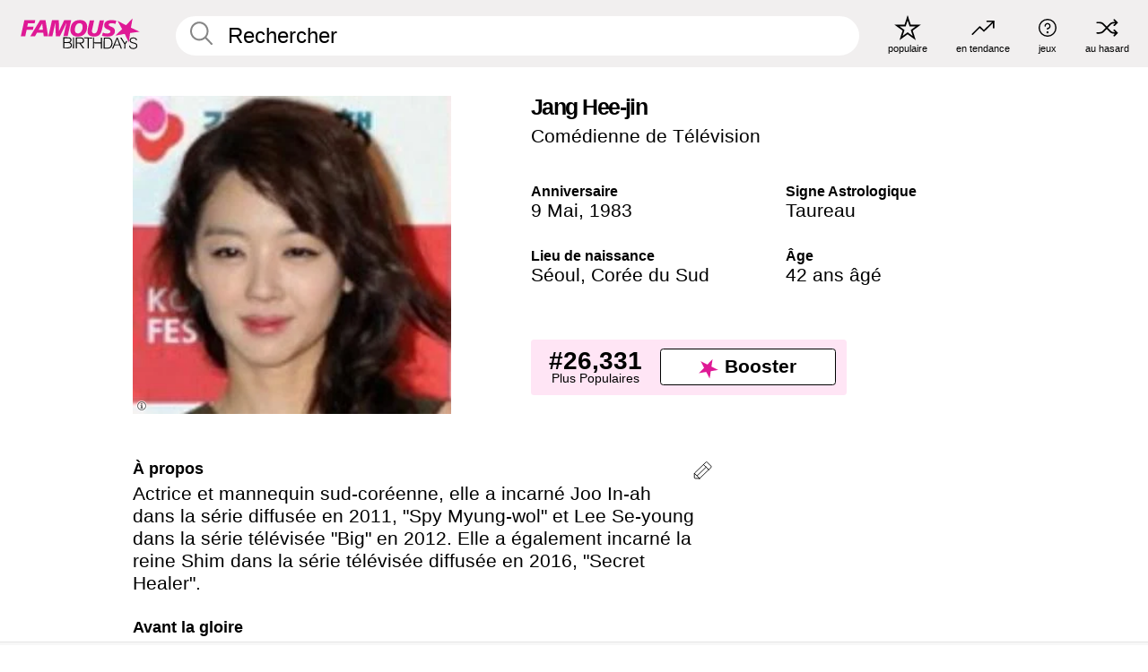

--- FILE ---
content_type: text/html; charset=UTF-8
request_url: https://fr.famousbirthdays.com/people/jang-hee-jin.html
body_size: 9676
content:
<!DOCTYPE html>
<html lang= "fr">
  <head>
    <meta charset="utf-8">
    
    <link rel="preconnect" href="https://a.pub.network/" crossorigin />
    <link rel="preconnect" href="https://d.pub.network/" crossorigin />
    
     
            <link rel="preload" href="https://www.famousbirthdays.com/faces/hee-jin-jang-image.jpg" as="image" imagesrcset="https://www.famousbirthdays.com/thumbnails/hee-jin-jang-medium.jpg 190w, https://www.famousbirthdays.com/thumbnails/hee-jin-jang-large.jpg 250w, https://www.famousbirthdays.com/faces/hee-jin-jang-image.jpg 300w" imagesizes="(max-width: 767px) 300px, 300px" fetchpriority="high">
          
    
    
    <meta name="viewport" content="width=device-width, initial-scale=1">
        <title>Jang Hee-jin Âge, famille, biographie | Famous Birthdays</title>
        <meta name="description" content="Actrice et mannequin sud-coréenne, elle a incarné Joo In-ah dans la série diffusée en 2011, &quot;Spy Myung-wol&quot; et Lee Se-young dans la série télévisée &quot;Big&quot; en 2012.">

    <link rel="icon" href="/favicon.ico" sizes="any">
    <link rel="icon" href="/favicon.svg?3" type="image/svg+xml">
    <link rel="icon" href="/favicon-32.png?3" sizes="32x32" type="image/png">
    <link rel="apple-touch-icon" href="https://fr.famousbirthdays.com/apple-touch-icon.png">


<script type="application/ld+json">
{"@context":"https://schema.org","@graph":[{"@type":"Person","@id":"https://fr.famousbirthdays.com/people/jang-hee-jin.html#person","url":"https://fr.famousbirthdays.com/people/jang-hee-jin.html","name":"Jang Hee-jin","givenName":"Jang","description":"Actrice et mannequin sud-coréenne, elle a incarné Joo In-ah dans la série diffusée en 2011, \"Spy Myung-wol\" et Lee Se-young dans la série télévisée \"Big\" en 2012. Elle a également incarné la reine Shim dans la série télévisée diffusée en 2016, \"Secret Healer\".","jobTitle":"Comédienne de Télévision","birthDate":"1983-05-09","birthPlace":{"@type":"Place","name":"Séoul, Corée du Sud"},"familyName":"Hee-jin","image":{"@type":"ImageObject","url":"https://www.famousbirthdays.com/faces/hee-jin-jang-image.jpg"},"sameAs":["https://en.wikipedia.org/wiki/Jang_Hee-jin"]},{"@type":"WebPage","url":"https://fr.famousbirthdays.com/people/jang-hee-jin.html","name":"Jang Hee-jin Âge, famille, biographie | Famous Birthdays","description":"Jang Hee-jin: her anniversaire, she occupation avant de devenir célèbre, her vie de famille, des anecdotes intéressantes, des classements basés sur la popularité et bien plus encore.","inLanguage":"fr","primaryImageOfPage":{"@type":"ImageObject","url":"https://www.famousbirthdays.com/faces/hee-jin-jang-image.jpg"},"mainEntity":{"@id":"https://fr.famousbirthdays.com/people/jang-hee-jin.html#person"}},{"@type":"Organization","@id":"https://www.famousbirthdays.com/#organization","name":"Famous Birthdays","url":"https://www.famousbirthdays.com/","logo":{"@type":"ImageObject","url":"https://www.famousbirthdays.com/apple-touch-icon.png","width":180,"height":180},"sameAs":["https://www.instagram.com/famousbirthdays","https://www.tiktok.com/@famousbirthdays","https://twitter.com/famousbirthdays","https://www.youtube.com/@famousbirthdays"]},{"@type":"WebSite","@id":"https://fr.famousbirthdays.com/#website","url":"https://fr.famousbirthdays.com/","name":"Famous Birthdays","inLanguage":"fr","publisher":{"@id":"https://www.famousbirthdays.com/#organization"}}]}
</script>

    <link rel="manifest" href="/manifest.json">

        <style id="critical-universal">
      :root{--colorWhite:#fff;--colorBlack:#000;--colorPink:#df1995;--colorWhitePink:#ffe5f5;--colorLightPink:#ffd2ef;--colorGrey:#f1efef;--colorDarkerGrey:#868686}*,*::before,*::after{box-sizing:border-box}html,body{margin:0;padding:0}html{font-size:4.1026vw}body{font-family:Helvetica,sans-serif;background:var(--colorWhite);color:var(--colorBlack);width:100%;font-size:1.6rem;line-height:1.2;-webkit-font-smoothing:antialiased;-moz-osx-font-smoothing:grayscale}img,picture{display:block;max-width:100%;height:auto}main{display:block;max-width:1600px;margin:0 auto;padding:5.5rem 0 1.25rem}a{color:var(--colorPink);text-decoration:none}h1 a,h2 a,h3 a,h4 a,h5 a{color:var(--colorBlack);text-decoration:none}p{margin:0}.type-36-b{font-size:1.75rem;line-height:1.05;font-weight:700;letter-spacing:-.01em}.type-34{font-size:1.75rem;line-height:100%;font-weight:700;letter-spacing:-.0625em}.type-28{font-size:1.75rem;line-height:1;font-weight:700}.type-24-26,.type-24-26-small{font-size:1.5rem;line-height:1.1}.type-16-18{font-size:1rem;line-height:1;font-weight:700}.type-16-18-small{font-size:1rem;line-height:1.1;font-weight:700}.type-20-24{font-size:1.25rem;line-height:1.2}.type-14-16{font-size:.875rem;line-height:.9}.type-36{font-size:2rem;line-height:.9;font-weight:700}.site-header{background-color:var(--colorGrey);padding:1.125rem 1rem;display:flex;align-items:center;justify-content:space-between;position:fixed;width:100%;box-sizing:border-box;z-index:3}.site-header__home{margin-right:1rem;width:2.625rem}.site-header__logo{display:none;height:3.5rem}.site-header__logo svg{display:block;width:9.625rem;height:2.5rem}.site-header__logo-mobile{display:flex;width:2.875rem;height:2.875rem;color:var(--colorPink)}.site-header__logo-mobile svg{display:block;width:2.875rem;height:2.875rem}.site-navigation{align-items:center;flex-basis:23.125rem;justify-content:space-between;display:none}.site-navigation a{margin-left:2.25rem;color:var(--colorBlack);text-decoration:none;text-transform:lowercase}.site-navigation a svg{margin:0 auto;display:block;max-width:100%;max-height:100%;fill:transparent}.site-navigation a svg.icon--popular{width:2.125rem;height:2.125rem}.site-navigation a svg.icon--trending{width:1.8125rem;height:1.125rem}.site-navigation a svg.icon--qa{width:1.5625rem;height:1.4375rem}.site-navigation a svg.icon--trivia{width:1.6875rem;height:1.6875rem}.site-navigation a svg.icon--random{width:1.75rem;height:1.4375rem}.site-navigation a span{margin-top:.125rem;display:none;text-align:center;font-size:.75rem;line-height:1.1;white-space:nowrap}.site-navigation a .site-navigation__icon{margin:0;display:flex;height:2.25rem;justify-content:center;align-items:center}.search{display:flex;width:100%;padding:0;position:relative}.search fieldset{margin:0;padding:0;border:0;width:100%;display:flex;position:relative;height:2.75rem}.search fieldset input{display:flex;width:100%;padding:.5rem 0 .5rem 1.125rem;box-sizing:border-box;border-radius:1.875rem;color:var(--colorBlack);border:.125rem solid var(--colorWhite);background-color:var(--colorWhite);appearance:none}.search fieldset input.search-bar{height:3.125rem;line-height:3.125rem;padding-top:0;padding-bottom:0}.search fieldset input::-webkit-search-decoration,.search fieldset input::-webkit-search-cancel-button,.search fieldset input::-webkit-search-results-button,.search fieldset input::-webkit-search-results-decoration{display:none!important}.search-button{margin:0;padding:0;border:0;background:none;position:absolute;right:1.125rem;top:50%;transform:translateY(-50%);cursor:pointer;color:var(--colorDarkerGrey)}.search-button svg{display:block;width:1.125rem;height:1.125rem}.search-suggestions{display:none}.side-paddings{padding:0 1rem}.columns-2,.columns-3{display:grid;grid-template-columns:1fr;grid-gap:1rem}.section-row{margin-bottom:3rem}.section-row>h1{padding-inline:1rem}.sr-only{position:absolute!important;width:1px!important;height:1px!important;padding:0!important;margin:-1px!important;overflow:hidden!important;clip:rect(0,0,0,0)!important;white-space:nowrap!important;border:0!important}@media(min-width:768px){html{font-size:1.1111vw}body{font-size:1.5rem}main{padding-bottom:2.25rem;min-height:calc(100vh - 13.25rem);box-sizing:border-box}.type-24-26,.type-24-26-small{font-size:2rem}.type-16-18{font-size:1.125rem;line-height:1.2}.type-16-18-small{font-size:1.125rem}.type-20-24{font-size:1.5rem}.type-14-16{font-size:1rem;line-height:1.1}.site-header{padding:.875rem 1.5rem}.site-header__home{margin-right:2.625rem;flex-basis:9.6666875rem;width:9.625rem}.site-header__logo{display:flex;align-items:center}.site-header__logo-mobile{display:none}.site-navigation{display:flex}.site-navigation a span{display:block}.search fieldset input{width:100%;padding:.75rem 0 .75rem 1.25rem}.search-button svg{width:1.8125rem;height:1.8125rem}.layout--is-medium-narrow{padding-left:4.5rem;padding-right:4.5rem}.layout--is-narrow{padding-left:8.875rem;padding-right:8.875rem}.side-paddings{padding:0 1.5rem}.columns-2{grid-template-columns:repeat(2,1fr);grid-column-gap:1.5rem}.columns-3{grid-template-columns:repeat(3,1fr);grid-column-gap:1.5rem}.section-row{margin-bottom:1.5rem}}@media(min-width:1600px){html{font-size:16px}}.tiles{margin-bottom:1rem;display:grid;grid-template-columns:repeat(2,1fr);row-gap:1rem}.tiles--gap-Y{column-gap:1rem}.tile{width:100%;position:relative;display:block;text-decoration:none;color:var(--colorBlack)}.tile p{margin:0}.tile p:first-of-type{margin-bottom:.25rem}.tile__picture{margin-bottom:.75rem;border-radius:1.875rem;overflow:hidden;max-width:100%;aspect-ratio:1 / 1}.profile-video-thumbnail{aspect-ratio:16/9}.tile__picture picture,.tile__picture img{display:block;width:100%;height:100%;object-fit:cover;object-position:center}.tile:nth-child(7){display:none}.tile__item{min-width:0}.tile__star-ranking{position:absolute;top:-.85rem;left:-.85rem;color:var(--colorLightPink)}.tile__star-ranking svg{display:block;width:3.25rem;height:3.25rem}.tile__star-ranking span{color:var(--colorBlack);position:absolute;top:50%;left:50%;transform:translate(-66%,-50%)}.tiles-module{padding:0 1rem}.tiles-module h2{margin:0 0 1rem 0}.tiles-module--no-paddings{padding:0}.tiles-module--capitalized h2,.tiles-module--capitalized h1{text-transform:uppercase}@media(min-width:768px){.tiles{grid-template-columns:repeat(6,1fr);row-gap:1.5rem}.tiles--gap-Y{column-gap:1.5rem}.tile:nth-child(7){display:block}.tile__star-ranking{display:block;top:-1.5rem;left:-1.5rem}.tile__star-ranking svg{width:4.375rem;height:4.375rem}.tiles-module{padding:0 1.5rem}}.todays-birthdays-module h1{margin:1.5rem 0 1.25rem 0;padding:0 1rem;text-transform:uppercase}.todays-birthdays-module .todays-birthdays-module__row:last-of-type{display:none}@media(min-width:768px){.todays-birthdays-module h1{margin:1.5rem 0;padding:0 1.5rem}.todays-birthdays-module .todays-birthdays-module__row:first-of-type .tile__item:last-of-type{display:none}.todays-birthdays-module .todays-birthdays-module__row:last-of-type{display:block}}.bio-module h1{margin:0}.bio-module h1 span{display:block}.bio-module .bio-module__profession{margin:0}.bio-module__info{padding:0 1rem}.bio-module .picture{margin-bottom:1.5rem}.bio-module .picture picture,.bio-module .picture img{display:block;width:100%;height:auto}.bio-module__person-attributes{margin-top:2rem;display:grid;grid-template-columns:1fr 1fr;grid-gap:1.125rem}.bio-module__person-attributes p{margin:0}.bio-module__person-attributes p span{display:block}.bio-module a{color:var(--colorBlack);text-decoration:none}.bio-module__full-name,.bio-module__person-attributes .type-16-18{text-transform:none}@media(min-width:768px){.bio-module{padding:2rem 1.5rem 0 1.5rem;display:flex;justify-content:space-between}.bio-module h1{margin-bottom:.625rem}.bio-module__info{padding:0}.bio-module .column:nth-child(2){margin-left:3.5rem;flex:0 0 38rem}.bio-module .picture{margin-bottom:0}.bio-module__person-attributes{margin-top:2.75rem;grid-gap:2rem}}.profile-pictures-carousel__randomizer{position:absolute;top:1rem;right:1rem;display:block;z-index:2}.profile-pictures-carousel__randomizer a{color:var(--colorBlack);background-color:rgba(241,239,239,.4);width:2.5rem;height:2.5rem;display:flex;align-items:center;justify-content:center;border-radius:50%}.profile-pictures-carousel__randomizer svg{display:block;width:1.625rem;height:1.25rem}.profile-pictures-carousel__share{position:absolute;top:.5rem;display:none}.profile-pictures-carousel__share a{color:var(--colorBlack);background-color:rgba(241,239,239,.4);width:2.5rem;height:2.5rem;display:flex;align-items:center;justify-content:center;border-radius:50%}.profile-pictures-carousel__share svg{display:block;width:1.625rem;height:1.625rem}.profile-pictures-carousel{margin-bottom:1.5rem;width:100%;aspect-ratio:404/394;position:relative;overflow:hidden}.profile-pictures-carousel>input,.profile-pictures-carousel>label{position:absolute;opacity:0;pointer-events:none}.profile-pictures-carousel__viewport{display:flex;width:100%;height:100%;overflow-x:scroll;overflow-y:hidden;scroll-snap-type:x mandatory;scroll-behavior:smooth;scrollbar-width:none}.profile-pictures-carousel__viewport::-webkit-scrollbar{display:none}.profile-pictures-carousel__viewport>.profile-pictures-carousel__slide{display:flex;justify-content:center;align-items:center;flex:0 0 100%;scroll-snap-align:center}.profile-pictures-carousel__slide img{display:block;width:100%;height:100%;object-fit:cover}@media(max-width:767px){.profile-pictures-carousel{aspect-ratio:initial;justify-content:center;display:flex}.profile-pictures-carousel__viewport{max-width:320px;min-height:320px}.profile-pictures-carousel__viewport>.profile-pictures-carousel__slide{flex:0 0 100%}}.slide-anchor,input.slide-anchor,input[type="radio"].slide-anchor{display:none!important}.profile-pictures-carousel__controls,.profile-pictures-carousel__control-arrows,.profile-pictures-carousel__swipe-indicator,.profile-pictures-carousel__randomizer,.profile-pictures-carousel__share{display:none}@media(min-width:768px){.profile-pictures-carousel{width:90%;overflow:visible}.profile-pictures-carousel>label{position:static;opacity:1;pointer-events:auto}.profile-pictures-carousel__viewport{overflow:hidden;scroll-snap-type:none;scroll-behavior:unset}.profile-pictures-carousel__viewport>.profile-pictures-carousel__slide{scroll-snap-align:end}}.bio-module__boost-block,.group-info-module__boost-block{margin-top:2.5rem;max-width:24.75rem}.boost-block{padding:.75rem .875rem;display:grid;grid-template-columns:1fr 1fr;grid-gap:.875rem;align-items:center;border-radius:.25rem;background:var(--colorWhitePink);color:var(--colorBlack)}.boost-block p{margin:0;text-align:center}.boost-block p span{display:block}.boost-block__rank.type-36{font-size:2rem}button{margin:0;padding:0;border:none;background:none;font-family:inherit;font-size:100%;line-height:1.15}.bar-button{padding:.875rem 3rem;border:.0625rem solid var(--colorBlack);display:flex;align-items:center;justify-content:center;border-radius:.25rem;background:var(--colorWhite);color:var(--colorBlack);cursor:pointer;font-size:1.75rem;line-height:1;font-weight:700;box-sizing:border-box}.bar-button .icon{margin-right:.25rem}.bar-button .icon svg{display:block;width:1.5rem;height:1.5rem}#btn-boost,.btn-group-boost{padding:.625rem 3rem;font-size:1.5rem}@media(min-width:768px){.bio-module__boost-block{margin-top:4.125rem}}.ranking-item{margin-bottom:.625rem;padding:.25rem .5rem;display:flex;justify-content:space-between;align-items:center;background:var(--colorGrey);border-radius:.625rem;text-decoration:none;color:var(--colorBlack)}.ranking-item__profile{display:flex;align-items:center;width:72%;height:4.4rem}.ranking-item__picture{margin:0 .75rem 0 .25rem;border-radius:1.875rem;overflow:hidden;flex:0 0 20%;aspect-ratio:1/1}.ranking-item__picture img{display:block;width:100%;height:auto}@media(min-width:768px){.ranking-item__picture{flex:0 0 25%}}</style>
        <link rel="preload" href="/static/css/combined.min.css?v511" as="style" onload="this.onload=null;this.rel='stylesheet'">
    <noscript><link rel="stylesheet" href="/static/css/combined.min.css?v511"></noscript>

  

        
          <link rel="canonical" href="https://fr.famousbirthdays.com/people/jang-hee-jin.html"/>
    
          <script data-cfasync="false" type="text/javascript">
    var freestar = freestar || {};
    freestar.queue = freestar.queue || [];
    freestar.config = freestar.config || {};
    freestar.config.enabled_slots = [];
    freestar.initCallback = function () { (freestar.config.enabled_slots.length === 0) ? freestar.initCallbackCalled = false : freestar.newAdSlots(freestar.config.enabled_slots) }
</script>
<script>
var useSSL="https:"==document.location.protocol</script>
    
           
      
      <meta property="og:site_name" content="Famous Birthdays">
      <meta property="og:type" content="profile">
      <meta property="og:url" content="https://fr.famousbirthdays.com/people/jang-hee-jin.html">
      <meta property="og:title" content="Apprenez-en plus sur Jang Hee-jin">
      <meta property="og:description" content="Actrice et mannequin sud-coréenne, elle a incarné Joo In-ah dans la série diffusée en 2011, &quot;Spy Myung-wol&quot; et Lee Se-young dans la série télévisée &quot;Big&quot; en 2012.">

      <meta property="og:image" content="https://www.famousbirthdays.com/faces/hee-jin-jang-image.jpg">
      <meta property="og:image:alt" content="Apprenez-en plus sur Jang Hee-jin">
      
      
      
      
      
            <meta property="profile:first_name" content="Jang">
                  <meta property="profile:last_name" content="Hee-jin">
      
      <meta name="twitter:card" content="summary_large_image">
      <meta name="twitter:site" content="@famousbirthdays">
      <meta name="twitter:title" content="Apprenez-en plus sur Jang Hee-jin">
      <meta name="twitter:description" content="Actrice et mannequin sud-coréenne, elle a incarné Joo In-ah dans la série diffusée en 2011, &quot;Spy Myung-wol&quot; et Lee Se-young dans la série télévisée &quot;Big&quot; en 2012.">
      <meta name="twitter:image" content="https://www.famousbirthdays.com/faces/hee-jin-jang-image.jpg">
      <meta name="twitter:image:alt" content="Apprenez-en plus sur Jang Hee-jin">

    
    


    
  </head>
  <body>
    <div class="site-header">
  <a href="/" class="site-header__home" aria-label="To Famous Birthdays homepage">
    <span class="site-header__logo">
      <svg class="icon icon--logo-fb">
        <use xlink:href="/static/fonts/famous-icons.svg#icon-logo-fb"></use>
      </svg>
    </span>
    <span class="site-header__logo-mobile">
      <svg class="icon icon--logo-fb-mobile">
        <use xlink:href="/static/fonts/famous-icons.svg#icon-logo-fb-mobile"></use>
      </svg>
    </span>
  </a>
  <form id="fb_search" class="search  " role="form" name="fb_search" action="/search" method="post">
	<fieldset>
	    <input autocomplete="off" id="main-search" type="search" name="q" placeholder=" Rechercher " class="type-24-26 search-bar"  aria-label="Enter Celebrity or Date" maxlength="80"  data-dark_theme="0" >
	    <div class="search-button">
	      <svg class="icon icon--search">
	        <use xlink:href="/static/fonts/famous-icons.svg#icon-search"></use>
	      </svg>
	    </div>  
	    <button type="submit" class="search-submit" aria-label="Search"></button>
	    <ul  id="autocomplete-suggestions"  class="autocomplete-suggestions search-suggestions " ></ul>
	    
	</fieldset>
</form>



  <div class="site-navigation">
    <a href="/most-popular-people.html" title="populaire">
      <span class="site-navigation__icon">
        <svg class="icon icon--popular">
          <use xlink:href="/static/fonts/famous-icons.svg#icon-popular"></use>
        </svg>
      </span>
      <span>populaire</span>
    </a>
    <a href="/trending" title="en tendance">
      <span class="site-navigation__icon">
        <svg class="icon icon--trending">
          <use xlink:href="/static/fonts/famous-icons.svg#icon-trending"></use>
        </svg>
      </span>
      <span>en tendance</span>
    </a>

        <a href="/trivia" title="jeux">
      <span class="site-navigation__icon">
        <svg class="icon icon--trivia">
          <use xlink:href="/static/fonts/famous-icons.svg#icon-trivia"></use>
        </svg>
      </span>
      <span>jeux</span>
    </a>
    <a id="random-person" href="#" title="au hasard" class="random-person">
      <span class="site-navigation__icon">
        <svg class="icon icon--random">
          <use xlink:href="/static/fonts/famous-icons.svg#icon-random"></use>
        </svg>
      </span>
      <span>au hasard</span>
    </a>
  </div>
</div>
    <main class=" layout--is-narrow ">
       <div class="section-row modifierSize section-row--size-xs section-half-bottom">
	<div class="bio-module ">
		<div class="column">
			
												<div class="profile-pictures-carousel">
					<input name="profile-pictures-carousel" id="slide-0" type="radio" class="slide-anchor" checked>
					<div class="profile-pictures-carousel__viewport">
						<div class="profile-pictures-carousel__slide slide-0">
							<img src="https://www.famousbirthdays.com/faces/hee-jin-jang-image.jpg" srcset="https://www.famousbirthdays.com/thumbnails/hee-jin-jang-medium.jpg 190w, https://www.famousbirthdays.com/thumbnails/hee-jin-jang-large.jpg 250w, https://www.famousbirthdays.com/faces/hee-jin-jang-image.jpg 300w" sizes="(max-width: 767px) 300px, 300px" width="300" height="300" alt="Jang Hee-jin Profile Picture" loading="eager" fetchpriority="high" decoding="async">
						</div>
					</div>
					<div class="profile-pictures-carousel__share share-control-0 hidden-sm hidden-md hidden-lg"><a id="share-person-mobile-single" href="#" title="Share" class="share-person-mobile" data-share-url="https://fr.famousbirthdays.com/people/jang-hee-jin.html"><svg class="icon icon--share" width="24" height="24" viewBox="0 0 24 24" fill="currentColor" xmlns="http://www.w3.org/2000/svg"><path d="M14.54 6.62L12 4.08l-2.54 2.54-.67-.67L12 2.74l3.21 3.21z"></path><path d="M11.5 3.5h1v10h-1z"></path><path d="M16.8 19.2H7.2c-.81 0-1.44-.63-1.44-1.44V9.12c0-.81.63-1.44 1.44-1.44h3.36v.96H7.2c-.29 0-.48.19-.48.48v8.64c0 .29.19.48.48.48h9.6c.29 0 .48-.19.48-.48V9.12c0-.29-.19-.48-.48-.48h-3.36v-.96h3.36c.81 0 1.44.63 1.44 1.44v8.64c0 .81-.63 1.44-1.44 1.44z"></path></svg></a></div>
					<div class="profile-pictures-carousel__randomizer hidden-sm hidden-md hidden-lg"><a id="random-person-mobile" href="#" title="Random" class="random-person-mobile"><svg class="icon icon--random"><use xlink:href="/static/fonts/famous-icons.svg#icon-random"></use></svg></a></div>
				</div>
							
						    <div class="icon-trivia-touch-region">
			    </div>
				<svg class="icon icon--trivia img-src">
					<use xlink:href="/static/fonts/famous-icons.svg#icon-img-src"></use>
				</svg>
				<div class="img-src-overlay">
					

					<div class="img-src-overlay-content">
												<a href="http://www.acrofan.com/ko-kr/life/content/20101003/0802030304" target="_blank" rel="noopener" rel="nofollow">Source</a>
																		&nbsp;&nbsp;
						<a href="https://creativecommons.org/licenses/by-sa/3.0/deed.en" target="_blank" rel="noopener" rel="nofollow">Licence</a>
											</div>
				
				</div>
					</div>

		<div class="column">
			<div class="bio-module__info">
				<h1 class="type-34">
		        <span class="bio-module__full-name">Jang Hee-jin</span>
		        						      </h1>
		      				<p class="type-20-24 bio-module__profession">
					<a href="https://fr.famousbirthdays.com/profession/tvactress.html"> 
						Comédienne de Télévision
					</a>
				</p>
			  
			  	<div class="bio-module__person-attributes">
			  					  		<p>
			          <span class="type-16-18">
			          	 Anniversaire 			          </span>
			          <span>
			          	 
														<a href="/may9.html">9 Mai</a>,    <a href="/year/1983.html">1983</a> 									          </span>
			        </p>
			        
			        			        <p>
			          <span class="type-16-18">Signe Astrologique</span>
			          <span><a  href="/astrology/taurus.html">Taureau</a></span>
			        </p>
			        
			        <p>
			          <span class="type-16-18">Lieu de naissance</span>
			          <span>
			          																<a href="https://fr.famousbirthdays.com/city/seoul-southkorea.html">Séoul</a>,													
																					<a href="/birthplace/southkorea.html">Corée du Sud</a>
																          </span>
			        </p>

			        			        <p>
			          <span class="type-16-18">Âge </span>
			          <span><a href="/age/42.html">42 ans âgé</a></span>
			        </p>
			        			  	</div>
			</div>

						<div class="bio-module__boost-block">
				<div class="boost-block type-14-16">
					<p>
			          <span class="boost-block__rank type-36">#26,331</span>
			          <span>Plus Populaires</span>
			        </p>
		        <button id="btn-boost" class="bar-button type-28 btn-boost" type="button" data-url="jang-hee-jin.html">
		        	<span class="icon">
				      <svg class="icon icon--logo-fb-mobile">
				        <use xlink:href="/static/fonts/famous-icons.svg#icon-logo-fb-mobile"></use>
				      </svg>
				    </span>
			    	<span>Booster</span>
			    </button>
				</div>
							</div>
					</div>
	</div>
</div>

<div class="section-row modifierSize section-row--size-s section-no-bottom">
	<div class="about-container">
		<div class="about">
			<div class="about-module section-half-bottom-desktop">
				<h2>À propos </h2>
  				<p>Actrice et mannequin sud-coréenne, elle a incarné Joo In-ah dans la série diffusée en 2011, "Spy Myung-wol" et Lee Se-young dans la série télévisée "Big" en 2012. Elle a également incarné la reine Shim dans la série télévisée diffusée en 2016, "Secret Healer".</p>

  				<h2>Avant la gloire</h2>
				<p>Elle a étudié la gestion hôtelière à la Kyung Hee Cyber University en 2002, ainsi que les arts du spectacle à l'Université Konkuk en 2012.<br /></p>

				<h2>Anecdotes</h2>
				<p>Elle a remporté l'Excellent Award de l'actrice dans une série télévisée dramatique diffusée en weekend aux 2017 MBC Drama Awards.</p>

				<h2>Vie de Famille</h2>
				<p>Son frère s'appelle Kim Ki-bang.</p>

				<h2>Associations</h2>
				<p >Elle a incarné Seo Yeon-jung dans la série télévisée diffusée en 2017, "Introverted Boss" aux côtés des acteurs principaux Yeon Woo-Jin  et  Park Hye-soo.</p>


				
								<div class="inline-banners inline-banners-profile hidden-md hidden-lg">
					<div align="center" data-freestar-ad="__300x250" id="famousbirthdays_incontent_4">
  <script data-cfasync="false" type="text/javascript">
    freestar.config.enabled_slots.push({ placementName: "famousbirthdays_incontent_4", slotId: "famousbirthdays_incontent_4" });
  </script>
</div>



				</div>
								
				<a id="btn-edit" href="#" class="to-edit btn-edit" data-url="jang-hee-jin.html" title="Send Suggestion">
					<svg class="icon icon--pencil">
					  	<use xlink:href="/static/fonts/famous-icons.svg#icon-pencil"></use>
					</svg>
				</a>
			</div>

			
			
		</div>
      
		<div class="banners profile-sidebar">
			<div align="center" data-freestar-ad="__300x600" id="famousbirthdays_siderail_right_1">
  <script data-cfasync="false" type="text/javascript">
    freestar.config.enabled_slots.push({ placementName: "famousbirthdays_siderail_right_1", slotId: "famousbirthdays_siderail_right_1" });
  </script>
</div>



			
					</div>
	</div>
</div>

<div class="section-row modifierSize section-row--size-s">
	<div class="popularity-module">
		<h2 class="type-30-32">
			Popularité 

			 
				 
			

			

		</h2>
		<div class="columns-3 popularity-module__inner">
			<div class="column">
																<a class="ranking-item ranking-item--theme-LightPink ranking-item--size-s" href="/most-popular-people.html">
						  <span class="ranking-item__profile type-24-26">
						    
						    <span class="ranking-item__label">Plus Populaires</span>
						  </span>
						  <span class="ranking-item__rank type-36">
						   #26,331
						  </span>
						</a>
																					<a class="ranking-item ranking-item--theme-LightPink ranking-item--size-s" href="/date/may9-actress.html">
						  <span class="ranking-item__profile type-24-26">
						    
						    <span class="ranking-item__label">9 Mai Actrice</span>
						  </span>
						  <span class="ranking-item__rank type-36">
						   #9
						  </span>
						</a>
																															
			</div>
			<div class="column">
																																		<a class="ranking-item ranking-item--theme-BabyPink ranking-item--size-s" href="/age/astrology/42-taurus.html">
						  <span class="ranking-item__profile type-24-26">
						    
						    <span class="ranking-item__label">42 An(s) Taureau</span>
						  </span>
						  <span class="ranking-item__rank type-36">
						   #21
						  </span>
						</a>
																					<a class="ranking-item ranking-item--theme-PalePink ranking-item--size-s" href="/profession/from/actress-southkorea.html">
						  <span class="ranking-item__profile type-24-26">
						    
						    <span class="ranking-item__label">Actrice Né en Corée du Sud</span>
						  </span>
						  <span class="ranking-item__rank type-36">
						   #33
						  </span>
						</a>
													
			</div>
			<div class="column">
																																												
			</div>
		</div>
	</div>
</div>






	<div class="section-row  modifierSize section-row--size-xs section-half-bottom ">
		<div class="tiles-module grid-item-aspect-1-1">
			<h2 class="type-30-32">
				 Les fans de Jang Hee-jin ont également consulté 			</h2>
			<div class="tiles tiles--columns-4 tiles--gap-Y tiles--only-last-4-mobile">

												<div class="tile__item">
					<a class="tile" href="https://fr.famousbirthdays.com/people/yvonne-strahovski.html">
						<div class="tile__picture">
								<img src="https://www.famousbirthdays.com/thumbnails/strahovski-yvonne-medium.jpg" srcset="https://www.famousbirthdays.com/thumbnails/strahovski-yvonne-medium.jpg 190w, https://www.famousbirthdays.com/thumbnails/strahovski-yvonne-large.jpg 250w, https://www.famousbirthdays.com/faces/strahovski-yvonne-image.jpg 300w" sizes="(max-width: 767px) 160px, 300px" width="190" height="190" alt="Yvonne Strahovski" loading="lazy" decoding="async">
						</div>
							<p class="type-16-18-small">Yvonne Strahovski</p>
													    	<p class="tile__description type-14-16">Comédienne de Télévision</p>
						    						</a>
					</div>
								<div class="tile__item">
					<a class="tile" href="https://fr.famousbirthdays.com/people/raven-symone.html">
						<div class="tile__picture">
								<img src="https://www.famousbirthdays.com/thumbnails/symone-raven-medium.jpg" srcset="https://www.famousbirthdays.com/thumbnails/symone-raven-medium.jpg 190w, https://www.famousbirthdays.com/thumbnails/symone-raven-large.jpg 250w, https://www.famousbirthdays.com/faces/symone-raven-image.jpg 300w" sizes="(max-width: 767px) 160px, 300px" width="190" height="190" alt="Raven-Symoné" loading="lazy" decoding="async">
						</div>
							<p class="type-16-18-small">Raven-Symoné</p>
													    	<p class="tile__description type-14-16">Comédienne de Télévision</p>
						    						</a>
					</div>
								<div class="tile__item">
					<a class="tile" href="https://fr.famousbirthdays.com/people/carolina-ramirez.html">
						<div class="tile__picture">
								<img src="https://www.famousbirthdays.com/thumbnails/ramirez-carolina-medium.jpg" srcset="https://www.famousbirthdays.com/thumbnails/ramirez-carolina-medium.jpg 190w, https://www.famousbirthdays.com/thumbnails/ramirez-carolina-large.jpg 250w, https://www.famousbirthdays.com/faces/ramirez-carolina-image.jpg 300w" sizes="(max-width: 767px) 160px, 300px" width="190" height="190" alt="Carolina Ramírez" loading="lazy" decoding="async">
						</div>
							<p class="type-16-18-small">Carolina Ramírez</p>
													    	<p class="tile__description type-14-16">Comédienne de Télévision</p>
						    						</a>
					</div>
								<div class="tile__item">
					<a class="tile" href="https://fr.famousbirthdays.com/people/sophia-bush.html">
						<div class="tile__picture">
								<img src="https://www.famousbirthdays.com/thumbnails/bush-sophia-medium.jpg" srcset="https://www.famousbirthdays.com/thumbnails/bush-sophia-medium.jpg 190w, https://www.famousbirthdays.com/thumbnails/bush-sophia-large.jpg 250w, https://www.famousbirthdays.com/faces/bush-sophia-image.jpg 300w" sizes="(max-width: 767px) 160px, 300px" width="190" height="190" alt="Sophia Bush" loading="lazy" decoding="async">
						</div>
							<p class="type-16-18-small">Sophia Bush</p>
													    	<p class="tile__description type-14-16">Comédienne de Télévision</p>
						    						</a>
					</div>
											</div>
		</div>
	</div>
	
	
			<div class="banners">
	<div align="center" data-freestar-ad="__300x250 __970x90" id="famousbirthdays_incontent_1">
  <script data-cfasync="false" type="text/javascript">
    freestar.config.enabled_slots.push({ placementName: "famousbirthdays_incontent_1", slotId: "famousbirthdays_incontent_1" });
  </script>
</div>



</div>	
	<div class="section-row ">
		<div class="tiles-module grid-item-aspect-1-1">
			<h2 class="type-30-32">
				   Jang Hee-jin est membre de   			</h2>
			<div class="tiles tiles--columns-4 tiles--gap-Y tiles--only-last-4-mobile">

														<div class="tile__item">
						<a class="tile" href="/age/42.html">
							<div class="tile__picture">
																<img src="https://www.famousbirthdays.com/thumbnails/hemsworth-chris-medium.jpg" srcset="https://www.famousbirthdays.com/thumbnails/hemsworth-chris-medium.jpg 190w, https://www.famousbirthdays.com/thumbnails/hemsworth-chris-large.jpg 250w, https://www.famousbirthdays.com/faces/hemsworth-chris-image.jpg 300w" sizes="(max-width: 767px) 160px, 300px" width="190" height="190" alt="42 An(s)" loading="lazy" decoding="async">
															</div>
							<p class="type-16-18-small">42 An(s)</p>
						</a>
					</div>
				
									<div class="tile__item">
						<a class="tile" href="/profession/tvactress.html">
							<div class="tile__picture">
																<img src="https://www.famousbirthdays.com/thumbnails/ortega-jenna-medium.jpg" srcset="https://www.famousbirthdays.com/thumbnails/ortega-jenna-medium.jpg 190w, https://www.famousbirthdays.com/thumbnails/ortega-jenna-large.jpg 250w, https://www.famousbirthdays.com/faces/ortega-jenna-image.jpg 300w" sizes="(max-width: 767px) 160px, 300px" width="190" height="190" alt="Actrices De Télévision" loading="lazy" decoding="async">
															</div>
							<p class="type-16-18-small">Actrices De Télévision</p>
						</a>
					</div>
				
									<div class="tile__item">
						<a class="tile" href="/birthplace/southkorea.html">
							<div class="tile__picture">
																<img src="https://www.famousbirthdays.com/thumbnails/kang-song-tvactor-medium.jpg" srcset="https://www.famousbirthdays.com/thumbnails/kang-song-tvactor-medium.jpg 190w, https://www.famousbirthdays.com/thumbnails/kang-song-tvactor-large.jpg 250w, https://www.famousbirthdays.com/faces/kang-song-tvactor-image.jpg 300w" sizes="(max-width: 767px) 160px, 300px" width="190" height="190" alt="Nés en Corée du Sud" loading="lazy" decoding="async">
															</div>
							<p class="type-16-18-small">Nés en Corée du Sud</p>
						</a>
					</div>
				
									<div class="tile__item">
						<a class="tile" href="/astrology/taurus.html">
							<div class="tile__picture">
																<img src="https://www.famousbirthdays.com/thumbnails/mrbeast-medium.jpg" srcset="https://www.famousbirthdays.com/thumbnails/mrbeast-medium.jpg 190w, https://www.famousbirthdays.com/thumbnails/mrbeast-large.jpg 250w, https://www.famousbirthdays.com/faces/mrbeast-image.jpg 300w" sizes="(max-width: 767px) 160px, 300px" width="190" height="190" alt="Taureaux" loading="lazy" decoding="async">
															</div>
							<p class="type-16-18-small">Taureaux</p>
						</a>
					</div>
				
											</div>
		</div>
	</div>

	
	


	


	<div class="section-row">
		<div class="columns-2">
							<div class="column today-tiles-container">
					<div class="tiles-module">
						<h2 class="type-30-32"><a href="/may9.html">Autres célébrités nées le 9 Mai</a></h2>

						<div class="tiles tiles--columns-3 tiles--gap-Y tiles--only-last-2-mobile">

										<div class="tile__item">
						<a class="tile" href="https://fr.famousbirthdays.com/people/noah-centineo.html">
							<div class="tile__picture">
								<img src="https://www.famousbirthdays.com/thumbnails/centineo-noah-medium.jpg" srcset="https://www.famousbirthdays.com/thumbnails/centineo-noah-medium.jpg 190w, https://www.famousbirthdays.com/thumbnails/centineo-noah-large.jpg 250w, https://www.famousbirthdays.com/faces/centineo-noah-image.jpg 300w" sizes="(max-width: 767px) 160px, 190px" width="190" height="190" alt="Noah Centineo" loading="lazy" decoding="async">
							</div>
							<p class="type-16-18-small">Noah Centineo</p>
							<p class="tile__description type-14-16">Acteur de télévision</p>
							</a>
						</div>

										<div class="tile__item">
						<a class="tile" href="https://fr.famousbirthdays.com/people/wolfgang-novogratz.html">
							<div class="tile__picture">
								<img src="https://www.famousbirthdays.com/thumbnails/novogratz-wolfgang-medium.jpg" srcset="https://www.famousbirthdays.com/thumbnails/novogratz-wolfgang-medium.jpg 190w, https://www.famousbirthdays.com/thumbnails/novogratz-wolfgang-large.jpg 250w, https://www.famousbirthdays.com/faces/novogratz-wolfgang-image.jpg 300w" sizes="(max-width: 767px) 160px, 190px" width="190" height="190" alt="Wolfgang Novogratz" loading="lazy" decoding="async">
							</div>
							<p class="type-16-18-small">Wolfgang Novogratz</p>
							<p class="tile__description type-14-16">Acteur de cinéma</p>
							</a>
						</div>

					
						<div class="tile__item">
							<a class="rounded-button" href="/may9.html" aria-label="Autres célébrités nées le 9 Mai">
								<span class="type-28">Plus</span>
							</a>
						</div>
					</div>
					</div>
				</div>
			
			
			<div class="column">
				<div class="tiles-module">
					<h2 class="type-30-32"><a href="/astrology/taurus.html">Plus de Taureaux</a></h2>

					<div class="tiles tiles--columns-3 tiles--gap-Y tiles--only-last-2-mobile">

								<div class="tile__item">
			      <a class="tile" href="https://fr.famousbirthdays.com/people/embreigh.html">
			        <div class="tile__picture">
			            <img src="https://www.famousbirthdays.com/thumbnails/courtlyn-embreigh-medium.jpg" srcset="https://www.famousbirthdays.com/thumbnails/courtlyn-embreigh-medium.jpg 190w, https://www.famousbirthdays.com/thumbnails/courtlyn-embreigh-large.jpg 250w, https://www.famousbirthdays.com/faces/courtlyn-embreigh-image.jpg 300w" sizes="(max-width: 767px) 160px, 190px" width="190" height="190" alt="Embreigh Courtlyn" loading="lazy" decoding="async">
			          </div>
			        <p class="type-16-18-small">Embreigh Courtlyn</p>
			        <p class="tile__description type-14-16">Star TikTok</p>
				        
				        
				        
				      </a>
				  </div>

				  				<div class="tile__item">
			      <a class="tile" href="https://fr.famousbirthdays.com/people/blac-chyna.html">
			        <div class="tile__picture">
			            <img src="https://www.famousbirthdays.com/thumbnails/chyna-blac-medium.jpg" srcset="https://www.famousbirthdays.com/thumbnails/chyna-blac-medium.jpg 190w, https://www.famousbirthdays.com/thumbnails/chyna-blac-large.jpg 250w, https://www.famousbirthdays.com/faces/chyna-blac-image.jpg 300w" sizes="(max-width: 767px) 160px, 190px" width="190" height="190" alt="Blac Chyna" loading="lazy" decoding="async">
			          </div>
			        <p class="type-16-18-small">Blac Chyna</p>
			        <p class="tile__description type-14-16">Mannequin</p>
				        
				        
				        
				      </a>
				  </div>

				  
				    <div class="tile__item">
				      <a class="rounded-button" href="/astrology/taurus.html"  aria-label="Plus de Taureaux">
				    	<span class="type-28">Plus</span>
				  	  </a>
				    </div>
				</div>
			</div>

		</div>
	</div>
</div>

<!-- edit form -->
<form id="edit-form" name="edit_form" action="/people/edits" method="post">
	<input type="hidden" name="url" value="jang-hee-jin.html">
</form>








              <div class="banners">
        <div align="center" data-freestar-ad="__300x250 __970x90" id="famousbirthdays_incontent_3">
  <script data-cfasync="false" type="text/javascript">
    freestar.config.enabled_slots.push({ placementName: "famousbirthdays_incontent_3", slotId: "famousbirthdays_incontent_3" });
  </script>
</div>



      </div>
          </main>
    <div class="site-footer">
      <div class="site-footer__row">
        <a class="site-footer__row__left site-footer__logo" href="/" aria-label="Home">
          <svg class="icon icon--logo-fb">
            <use xlink:href="/static/fonts/famous-icons.svg#icon-logo-fb"></use>
          </svg>
        </a>
        <div class="site-footer__row__right site-footer__icons">
          <ul class="site-footer__social">
             

             

            
             
          </ul>
          <ul class="site-footer__apps">
                                    <li>
              <a href="https://apps.apple.com/fr/app/famous-birthdays/id646707938" target="_blank" rel="noopener" aria-label="Famous Birthdays in the App store">
                <svg class="icon icon--app-store">
                                      <use xlink:href="/static/fonts/famous-icons.svg#icon-app-store-fr"></use>
                                  </svg>
              </a>
              
            </li>
             
                                    <li>
              <a href="https://play.google.com/store/apps/details?id=com.famousbirthdays&amp;hl=fr" target="_blank" rel="noopener" aria-label="Famous Birthdays in the Play store">
                <svg class="icon icon--play-store">
                  <use xlink:href="/static/fonts/famous-icons.svg#icon-play-store-fr"></use>
                </svg>
              </a>
              </li>
               
            
          </ul>
          <ul class="site-footer__languages">
            
                          <li>
                <a href="https://www.famousbirthdays.com" target="_blank" rel="noopener" title="Anglais" aria-label="Anglais">
                  <svg class="icon icon--flag-usa">
                    <use xlink:href="/static/fonts/famous-icons.svg#icon-flag-usa"></use>
                  </svg>
                </a>
              </li>
            
                        <li>
              <a href="https://es.famousbirthdays.com" target="_blank" rel="noopener" title="Espagnol" aria-label="Espagnol">
                <svg class="icon icon--flag-spain">
                  <use xlink:href="/static/fonts/famous-icons.svg#icon-flag-spain"></use>
                </svg>
              </a>
            </li>
            
                        <li>
              <a href="https://pt.famousbirthdays.com" target="_blank" rel="noopener" title="Portugais" aria-label="Portugais">
                <svg class="icon icon--flag-portugal">
                  <use xlink:href="/static/fonts/famous-icons.svg#icon-flag-portugal"></use>
                </svg>
              </a>
            </li>
                              
            
                        <li>
              <a href="https://it.famousbirthdays.com" target="_blank" rel="noopener" title="Italien" aria-label="Italien">
                <svg class="icon icon--flag-italy">
                  <use xlink:href="/static/fonts/famous-icons.svg#icon-flag-italy"></use>
                </svg>
              </a>
            </li>
            
                        <li>
              <a href="https://de.famousbirthdays.com" target="_blank" rel="noopener" title="Allemand" aria-label="Allemand">
                <svg class="icon icon--flag-germany">
                  <use xlink:href="/static/fonts/famous-icons.svg#icon-flag-germany"></use>
                </svg>
              </a>
            </li>
                        
          </ul>
        </div>
      </div>
      <div class="site-footer__row site-footer__bottom">
        <div class="site-footer__row__left">
          <ul class="site-footer__navigation">
            <li><a href="/about/" class="type-14-16">À Propos</a></li>
            <li><a href="/contact/" class="type-14-16">Contact</a></li>
            <li><a href="/privacy/" class="type-14-16">Vie Privée</a></li>
            <li><a href="/terms/" class="type-14-16">CGU</a></li>
          </ul>
        </div>
        <div class="site-footer__row__right site-footer__copyright">
          <p class="type-12">
            © FamousBirthdays.com - utilisation soumise aux pratiques stipulées dans notre politique de confidentialité            </p>
          
        </div>
      </div>
    </div>

    
    <form name="random" id="random-form" method="post" action="/random"></form>
    <script src="/static/js/main.min.js?v511" defer></script>

        <div class="adspot-sticky" id="sticky-ad">

    </div>
      

    

    
 
    <script src="https://a.pub.network/famousbirthdays-com/pubfig.min.js" data-cfasync="false" async></script>

    
    <script data-cfasync="false">
    (function(){function runProbe(){var b=document.createElement('div');b.className='ad ads banner-ad ad-container';b.style.cssText='position:absolute;left:-9999px;top:-9999px;height:1px;width:1px;';document.documentElement.appendChild(b);requestAnimationFrame(function(){var blocked=getComputedStyle(b).display==='none';b.remove();if(blocked)window.__fsNeedsRecovery=true;if(window.__onProbeComplete)window.__onProbeComplete();});}if('requestIdleCallback' in window){requestIdleCallback(runProbe,{timeout:2000});}else{setTimeout(runProbe,2000);}})();
    </script>

    
    <script data-cfasync="false">
    (function(){function loadRecovery(){if(!window.__fsNeedsRecovery)return;if(window.__fsRecoveryStarted)return;window.__fsRecoveryStarted=true;cleanup();var s=document.createElement('script');s.src='/static/js/freestar-recovery.min.js';s.defer=true;document.head.appendChild(s);}function cleanup(){['scroll','click','keydown'].forEach(function(e){window.removeEventListener(e,onInteract,{capture:true,passive:true});});if(idleId)window.cancelIdleCallback&&window.cancelIdleCallback(idleId);clearTimeout(fallbackId);}var idleId,fallbackId;function onInteract(){loadRecovery();}window.__onProbeComplete=function(){if(!window.__fsNeedsRecovery)return;['scroll','click','keydown'].forEach(function(e){window.addEventListener(e,onInteract,{capture:true,passive:true,once:true});});if('requestIdleCallback' in window){idleId=requestIdleCallback(loadRecovery,{timeout:2000});}else{setTimeout(loadRecovery,2000);}fallbackId=setTimeout(loadRecovery,7000);};})();
    </script>

  </body>
</html>

--- FILE ---
content_type: text/plain;charset=UTF-8
request_url: https://c.pub.network/v2/c
body_size: -268
content:
bb9e1ed1-ffeb-4e10-917c-20b3bed0aed9